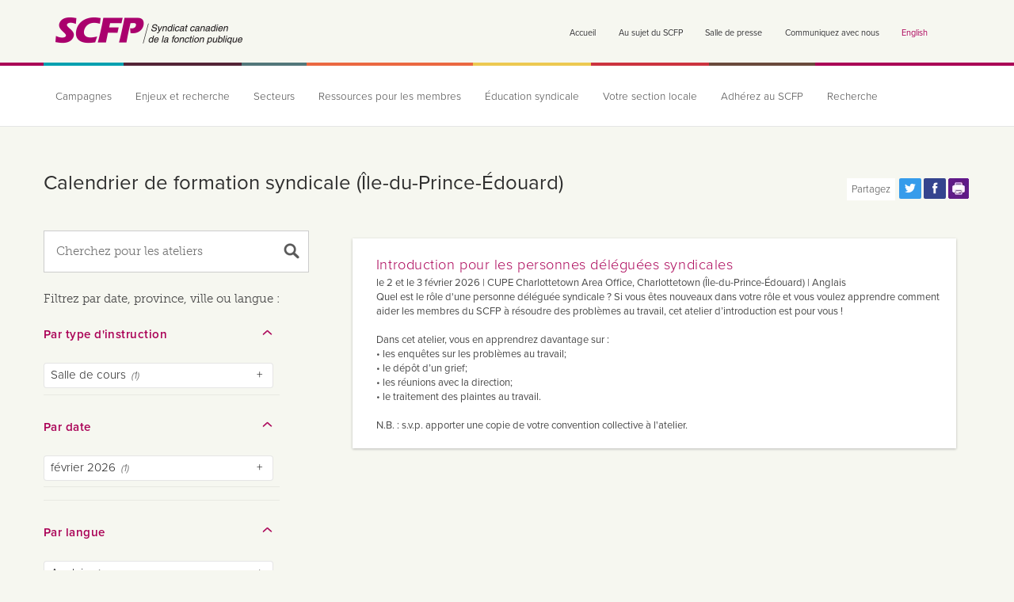

--- FILE ---
content_type: text/javascript
request_url: https://scfp.ca/sites/default/files/js/js_Coqo54gVJ4ycwHiV7QSBEBePWsxYPXGSTGmSyq8tnIk.js
body_size: -96
content:
(function ($) {
  Drupal.behaviors.commerce_add_to_cart_confirmation_overlay = {
    attach:function (context, settings) {
      if ($('.commerce-add-to-cart-confirmation').length > 0) {
        // Add the background overlay.
        $('body').append("<div class=\"commerce_add_to_cart_confirmation_overlay\"></div>");

        // Enable the close link.
        $('.commerce-add-to-cart-confirmation-close').live('click touchend', function(e) {
          e.preventDefault();
          $('.commerce-add-to-cart-confirmation').remove();
          $('.commerce_add_to_cart_confirmation_overlay').remove();
        });
      }
    }
  }
})(jQuery);
;
(function ($) {
  Drupal.behaviors.cupe_add_to_cart_confirmation_overlay = {
    attach:function (context, settings) {
      if ($('.cupe-add-to-cart-confirmation').length > 0) {
        // Add the background overlay.
        $('body').append("<div class=\"cupe_add_to_cart_confirmation_overlay\"></div>");

        // Enable the close link.
        $('.cupe-add-to-cart-confirmation-close').on('click touchend', function(e) {
          e.preventDefault();
          $('.cupe-add-to-cart-confirmation').remove();
          $('.cupe_add_to_cart_confirmation_overlay').remove();
        });
      }
    }
  }
})(jQuery);
;
